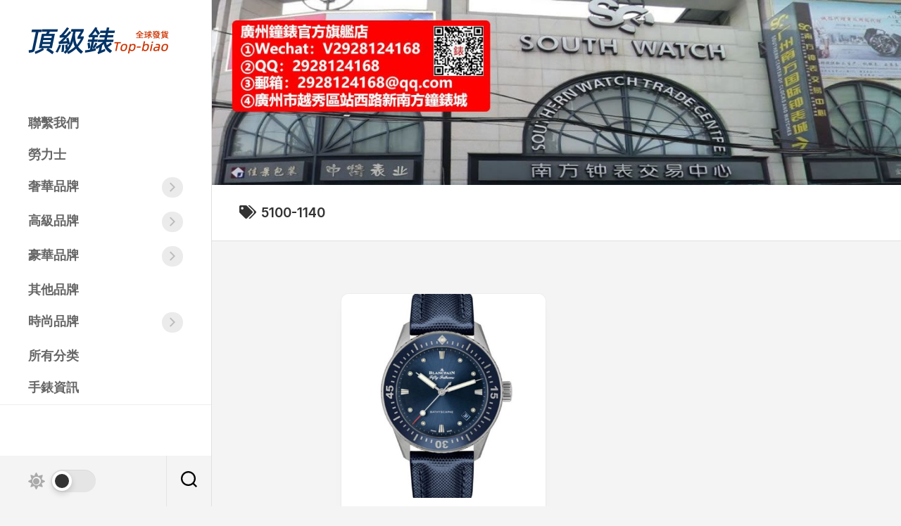

--- FILE ---
content_type: text/html; charset=UTF-8
request_url: https://www.top-biao.com/51001140/
body_size: 9006
content:
<!DOCTYPE html> 
<html class="no-js" lang="zh-TW">

<head>
	<meta charset="UTF-8">
	<meta name="viewport" content="width=device-width, initial-scale=1.0">
	<link rel="profile" href="https://gmpg.org/xfn/11">
		
	<meta name='robots' content='max-image-preview:large, index, follow' />
<script>document.documentElement.className = document.documentElement.className.replace("no-js","js");</script>
<title>5100-1140–高仿手錶,高仿錶,復刻錶,精仿手錶</title>
<meta name="keywords" content="5100-1140" />
<meta name="description" content="有關於5100-1140所有手錶，網站還有各種手錶產品。【全球可訂購，產品發往全球，港澳臺地區可貨到付款】" />
<link rel='dns-prefetch' href='//www.top-biao.com' />
<link rel='dns-prefetch' href='//fonts.googleapis.com' />
<link rel="alternate" type="application/rss+xml" title="訂閱《高仿手錶》&raquo; 資訊提供" href="https://www.top-biao.com/feed/" />
<link rel="alternate" type="application/rss+xml" title="訂閱《高仿手錶》&raquo; 留言的資訊提供" href="https://www.top-biao.com/comments/feed/" />
<link rel="alternate" type="application/rss+xml" title="訂閱《高仿手錶》&raquo; 標籤〈5100-1140〉的資訊提供" href="https://www.top-biao.com/51001140/feed/" />
<style id='wp-img-auto-sizes-contain-inline-css' type='text/css'>
img:is([sizes=auto i],[sizes^="auto," i]){contain-intrinsic-size:3000px 1500px}
/*# sourceURL=wp-img-auto-sizes-contain-inline-css */
</style>
<style id='wp-emoji-styles-inline-css' type='text/css'>

	img.wp-smiley, img.emoji {
		display: inline !important;
		border: none !important;
		box-shadow: none !important;
		height: 1em !important;
		width: 1em !important;
		margin: 0 0.07em !important;
		vertical-align: -0.1em !important;
		background: none !important;
		padding: 0 !important;
	}
/*# sourceURL=wp-emoji-styles-inline-css */
</style>
<style id='wp-block-library-inline-css' type='text/css'>
:root{--wp-block-synced-color:#7a00df;--wp-block-synced-color--rgb:122,0,223;--wp-bound-block-color:var(--wp-block-synced-color);--wp-editor-canvas-background:#ddd;--wp-admin-theme-color:#007cba;--wp-admin-theme-color--rgb:0,124,186;--wp-admin-theme-color-darker-10:#006ba1;--wp-admin-theme-color-darker-10--rgb:0,107,160.5;--wp-admin-theme-color-darker-20:#005a87;--wp-admin-theme-color-darker-20--rgb:0,90,135;--wp-admin-border-width-focus:2px}@media (min-resolution:192dpi){:root{--wp-admin-border-width-focus:1.5px}}.wp-element-button{cursor:pointer}:root .has-very-light-gray-background-color{background-color:#eee}:root .has-very-dark-gray-background-color{background-color:#313131}:root .has-very-light-gray-color{color:#eee}:root .has-very-dark-gray-color{color:#313131}:root .has-vivid-green-cyan-to-vivid-cyan-blue-gradient-background{background:linear-gradient(135deg,#00d084,#0693e3)}:root .has-purple-crush-gradient-background{background:linear-gradient(135deg,#34e2e4,#4721fb 50%,#ab1dfe)}:root .has-hazy-dawn-gradient-background{background:linear-gradient(135deg,#faaca8,#dad0ec)}:root .has-subdued-olive-gradient-background{background:linear-gradient(135deg,#fafae1,#67a671)}:root .has-atomic-cream-gradient-background{background:linear-gradient(135deg,#fdd79a,#004a59)}:root .has-nightshade-gradient-background{background:linear-gradient(135deg,#330968,#31cdcf)}:root .has-midnight-gradient-background{background:linear-gradient(135deg,#020381,#2874fc)}:root{--wp--preset--font-size--normal:16px;--wp--preset--font-size--huge:42px}.has-regular-font-size{font-size:1em}.has-larger-font-size{font-size:2.625em}.has-normal-font-size{font-size:var(--wp--preset--font-size--normal)}.has-huge-font-size{font-size:var(--wp--preset--font-size--huge)}.has-text-align-center{text-align:center}.has-text-align-left{text-align:left}.has-text-align-right{text-align:right}.has-fit-text{white-space:nowrap!important}#end-resizable-editor-section{display:none}.aligncenter{clear:both}.items-justified-left{justify-content:flex-start}.items-justified-center{justify-content:center}.items-justified-right{justify-content:flex-end}.items-justified-space-between{justify-content:space-between}.screen-reader-text{border:0;clip-path:inset(50%);height:1px;margin:-1px;overflow:hidden;padding:0;position:absolute;width:1px;word-wrap:normal!important}.screen-reader-text:focus{background-color:#ddd;clip-path:none;color:#444;display:block;font-size:1em;height:auto;left:5px;line-height:normal;padding:15px 23px 14px;text-decoration:none;top:5px;width:auto;z-index:100000}html :where(.has-border-color){border-style:solid}html :where([style*=border-top-color]){border-top-style:solid}html :where([style*=border-right-color]){border-right-style:solid}html :where([style*=border-bottom-color]){border-bottom-style:solid}html :where([style*=border-left-color]){border-left-style:solid}html :where([style*=border-width]){border-style:solid}html :where([style*=border-top-width]){border-top-style:solid}html :where([style*=border-right-width]){border-right-style:solid}html :where([style*=border-bottom-width]){border-bottom-style:solid}html :where([style*=border-left-width]){border-left-style:solid}html :where(img[class*=wp-image-]){height:auto;max-width:100%}:where(figure){margin:0 0 1em}html :where(.is-position-sticky){--wp-admin--admin-bar--position-offset:var(--wp-admin--admin-bar--height,0px)}@media screen and (max-width:600px){html :where(.is-position-sticky){--wp-admin--admin-bar--position-offset:0px}}
/*wp_block_styles_on_demand_placeholder:696cc0114fcc5*/
/*# sourceURL=wp-block-library-inline-css */
</style>
<style id='classic-theme-styles-inline-css' type='text/css'>
/*! This file is auto-generated */
.wp-block-button__link{color:#fff;background-color:#32373c;border-radius:9999px;box-shadow:none;text-decoration:none;padding:calc(.667em + 2px) calc(1.333em + 2px);font-size:1.125em}.wp-block-file__button{background:#32373c;color:#fff;text-decoration:none}
/*# sourceURL=/wp-includes/css/classic-themes.min.css */
</style>
<link rel='stylesheet' id='tag-groups-css-frontend-structure-css' href='https://www.top-biao.com/wp-content/plugins/tag-groups/assets/css/jquery-ui.structure.min.css?ver=1.44.3' type='text/css' media='all' />
<link rel='stylesheet' id='tag-groups-css-frontend-theme-css' href='https://www.top-biao.com/wp-content/plugins/tag-groups/assets/css/delta/jquery-ui.theme.min.css?ver=1.44.3' type='text/css' media='all' />
<link rel='stylesheet' id='tag-groups-css-frontend-css' href='https://www.top-biao.com/wp-content/plugins/tag-groups/assets/css/frontend.min.css?ver=1.44.3' type='text/css' media='all' />
<link rel='stylesheet' id='inunity-style-css' href='https://www.top-biao.com/wp-content/themes/inunity/style.css?ver=6.9' type='text/css' media='all' />
<style id='inunity-style-inline-css' type='text/css'>
body { font-family: "Inter", Arial, sans-serif; }
.site-title a, .site-description { color: #blank; }

/*# sourceURL=inunity-style-inline-css */
</style>
<link rel='stylesheet' id='inunity-responsive-css' href='https://www.top-biao.com/wp-content/themes/inunity/responsive.css?ver=6.9' type='text/css' media='all' />
<link rel='stylesheet' id='inunity-dark-css' href='https://www.top-biao.com/wp-content/themes/inunity/dark.css?ver=6.9' type='text/css' media='all' />
<link rel='stylesheet' id='inunity-font-awesome-css' href='https://www.top-biao.com/wp-content/themes/inunity/fonts/all.min.css?ver=6.9' type='text/css' media='all' />
<link rel='stylesheet' id='inter-css' href='//fonts.googleapis.com/css?family=Inter%3A400%2C300%2C600%2C800&#038;ver=6.9' type='text/css' media='all' />
<script type="text/javascript" src="https://www.top-biao.com/wp-includes/js/jquery/jquery.min.js?ver=3.7.1" id="jquery-core-js"></script>
<script type="text/javascript" src="https://www.top-biao.com/wp-includes/js/jquery/jquery-migrate.min.js?ver=3.4.1" id="jquery-migrate-js"></script>
<script type="text/javascript" src="https://www.top-biao.com/wp-content/plugins/tag-groups/assets/js/frontend.min.js?ver=1.44.3" id="tag-groups-js-frontend-js"></script>
<script type="text/javascript" src="https://www.top-biao.com/wp-content/themes/inunity/js/magic-grid.min.js?ver=6.9" id="inunity-magic-grid-js"></script>
<script type="text/javascript" src="https://www.top-biao.com/wp-content/themes/inunity/js/slick.min.js?ver=6.9" id="inunity-slick-js"></script>
<link rel="https://api.w.org/" href="https://www.top-biao.com/wp-json/" /><link rel="alternate" title="JSON" type="application/json" href="https://www.top-biao.com/wp-json/wp/v2/tags/3466" /><link rel="EditURI" type="application/rsd+xml" title="RSD" href="https://www.top-biao.com/xmlrpc.php?rsd" />
<meta name="generator" content="WordPress 6.9" />
<link rel="icon" href="https://www.top-biao.com/wp-content/uploads/2022/12/cropped-2022122208542873-150x150.png" sizes="32x32" />
<link rel="icon" href="https://www.top-biao.com/wp-content/uploads/2022/12/cropped-2022122208542873-200x200.png" sizes="192x192" />
<link rel="apple-touch-icon" href="https://www.top-biao.com/wp-content/uploads/2022/12/cropped-2022122208542873-200x200.png" />
<meta name="msapplication-TileImage" content="https://www.top-biao.com/wp-content/uploads/2022/12/cropped-2022122208542873-300x300.png" />
<style id="kirki-inline-styles"></style></head>

<body class="archive tag tag-3466 wp-custom-logo wp-theme-inunity col-1c full-width mobile-menu invert-dark-logo theme-toggle-on logged-out">

	<script>
		document.body.classList.add(localStorage.getItem('theme') || 'light');
	</script>


<a class="skip-link screen-reader-text" href="#page">Skip to content</a>

<div id="wrapper">
	<div id="wrapper-outer">

		<header id="header">
		
			<div id="header-top">
				<p class="site-title"><a href="https://www.top-biao.com/" rel="home"><img src="https://www.top-biao.com/wp-content/uploads/2022/12/cropped-2022122810331634.png" alt="高仿手錶"></a></p>
							</div>
			
			<div id="header-middle" class="group">		
									<div id="wrap-nav-header" class="wrap-nav">
								<nav id="nav-header-nav" class="main-navigation nav-menu">
			<button class="menu-toggle" aria-controls="primary-menu" aria-expanded="false">
				<span class="screen-reader-text">Expand Menu</span><div class="menu-toggle-icon"><span></span><span></span><span></span></div>			</button>
			<div class="menu-%e8%8f%9c%e5%8d%95-container"><ul id="nav-header" class="menu"><li id="menu-item-32543" class="menu-item menu-item-type-post_type menu-item-object-page menu-item-32543"><span class="menu-item-wrapper"><a href="https://www.top-biao.com/lianxiwomen/">聯繫我們</a></span></li>
<li id="menu-item-41" class="menu-item menu-item-type-taxonomy menu-item-object-category menu-item-41"><span class="menu-item-wrapper"><a href="https://www.top-biao.com/laolishi/">勞力士</a></span></li>
<li id="menu-item-40" class="menu-item menu-item-type-taxonomy menu-item-object-category menu-item-has-children menu-item-40"><span class="menu-item-wrapper has-arrow"><a href="https://www.top-biao.com/shehuapinpai/">奢華品牌</a><button onClick="alxMediaMenu.toggleItem(this)"><span class="screen-reader-text">Toggle Child Menu</span><svg class="svg-icon" aria-hidden="true" role="img" focusable="false" xmlns="http://www.w3.org/2000/svg" width="14" height="8" viewBox="0 0 20 12"><polygon fill="" fill-rule="evenodd" points="1319.899 365.778 1327.678 358 1329.799 360.121 1319.899 370.021 1310 360.121 1312.121 358" transform="translate(-1310 -358)"></polygon></svg></button></span>
<ul class="sub-menu">
	<li id="menu-item-42" class="menu-item menu-item-type-taxonomy menu-item-object-category menu-item-42"><span class="menu-item-wrapper"><a href="https://www.top-biao.com/yubo/">宇舶</a></span></li>
	<li id="menu-item-43" class="menu-item menu-item-type-taxonomy menu-item-object-category menu-item-43"><span class="menu-item-wrapper"><a href="https://www.top-biao.com/baogeli/">寶格麗</a></span></li>
	<li id="menu-item-44" class="menu-item menu-item-type-taxonomy menu-item-object-category menu-item-44"><span class="menu-item-wrapper"><a href="https://www.top-biao.com/zunhuang/">尊皇</a></span></li>
	<li id="menu-item-45" class="menu-item menu-item-type-taxonomy menu-item-object-category menu-item-45"><span class="menu-item-wrapper"><a href="https://www.top-biao.com/bailaishi/">柏萊士</a></span></li>
	<li id="menu-item-46" class="menu-item menu-item-type-taxonomy menu-item-object-category menu-item-46"><span class="menu-item-wrapper"><a href="https://www.top-biao.com/oumijia/">歐米茄</a></span></li>
	<li id="menu-item-47" class="menu-item menu-item-type-taxonomy menu-item-object-category menu-item-47"><span class="menu-item-wrapper"><a href="https://www.top-biao.com/peinahai/">沛納海</a></span></li>
	<li id="menu-item-48" class="menu-item menu-item-type-taxonomy menu-item-object-category menu-item-48"><span class="menu-item-wrapper"><a href="https://www.top-biao.com/bainianling/">百年靈</a></span></li>
	<li id="menu-item-49" class="menu-item menu-item-type-taxonomy menu-item-object-category menu-item-49"><span class="menu-item-wrapper"><a href="https://www.top-biao.com/zhenlishi/">真力時</a></span></li>
	<li id="menu-item-50" class="menu-item menu-item-type-taxonomy menu-item-object-category menu-item-50"><span class="menu-item-wrapper"><a href="https://www.top-biao.com/wanguo/">萬國</a></span></li>
	<li id="menu-item-51" class="menu-item menu-item-type-taxonomy menu-item-object-category menu-item-51"><span class="menu-item-wrapper"><a href="https://www.top-biao.com/xiaobang/">蕭邦</a></span></li>
</ul>
</li>
<li id="menu-item-10" class="menu-item menu-item-type-taxonomy menu-item-object-category menu-item-has-children menu-item-10"><span class="menu-item-wrapper has-arrow"><a href="https://www.top-biao.com/gaojipinpai/">高級品牌</a><button onClick="alxMediaMenu.toggleItem(this)"><span class="screen-reader-text">Toggle Child Menu</span><svg class="svg-icon" aria-hidden="true" role="img" focusable="false" xmlns="http://www.w3.org/2000/svg" width="14" height="8" viewBox="0 0 20 12"><polygon fill="" fill-rule="evenodd" points="1319.899 365.778 1327.678 358 1329.799 360.121 1319.899 370.021 1310 360.121 1312.121 358" transform="translate(-1310 -358)"></polygon></svg></button></span>
<ul class="sub-menu">
	<li id="menu-item-12" class="menu-item menu-item-type-taxonomy menu-item-object-category menu-item-12"><span class="menu-item-wrapper"><a href="https://www.top-biao.com/baidafeili/">百達翡麗</a></span></li>
	<li id="menu-item-22" class="menu-item menu-item-type-taxonomy menu-item-object-category menu-item-22"><span class="menu-item-wrapper"><a href="https://www.top-biao.com/jiangshidandun/">江詩丹頓</a></span></li>
	<li id="menu-item-24" class="menu-item menu-item-type-taxonomy menu-item-object-category menu-item-24"><span class="menu-item-wrapper"><a href="https://www.top-biao.com/bojue/">伯爵</a></span></li>
	<li id="menu-item-25" class="menu-item menu-item-type-taxonomy menu-item-object-category menu-item-25"><span class="menu-item-wrapper"><a href="https://www.top-biao.com/kadiya/">卡地亞</a></span></li>
	<li id="menu-item-26" class="menu-item menu-item-type-taxonomy menu-item-object-category menu-item-26"><span class="menu-item-wrapper"><a href="https://www.top-biao.com/baopo/">寶珀</a></span></li>
	<li id="menu-item-27" class="menu-item menu-item-type-taxonomy menu-item-object-category menu-item-27"><span class="menu-item-wrapper"><a href="https://www.top-biao.com/baoji/">寶璣</a></span></li>
	<li id="menu-item-28" class="menu-item menu-item-type-taxonomy menu-item-object-category menu-item-28"><span class="menu-item-wrapper"><a href="https://www.top-biao.com/pamaqiangni/">帕瑪強尼</a></span></li>
	<li id="menu-item-29" class="menu-item menu-item-type-taxonomy menu-item-object-category menu-item-29"><span class="menu-item-wrapper"><a href="https://www.top-biao.com/aibi/">愛彼</a></span></li>
	<li id="menu-item-30" class="menu-item menu-item-type-taxonomy menu-item-object-category menu-item-30"><span class="menu-item-wrapper"><a href="https://www.top-biao.com/kunlun/">昆侖</a></span></li>
	<li id="menu-item-31" class="menu-item menu-item-type-taxonomy menu-item-object-category menu-item-31"><span class="menu-item-wrapper"><a href="https://www.top-biao.com/langge/">朗格</a></span></li>
	<li id="menu-item-32" class="menu-item menu-item-type-taxonomy menu-item-object-category menu-item-32"><span class="menu-item-wrapper"><a href="https://www.top-biao.com/gelasudi/">格拉蘇蒂</a></span></li>
	<li id="menu-item-33" class="menu-item menu-item-type-taxonomy menu-item-object-category menu-item-33"><span class="menu-item-wrapper"><a href="https://www.top-biao.com/falankemulei/">法蘭克穆勒</a></span></li>
	<li id="menu-item-34" class="menu-item menu-item-type-taxonomy menu-item-object-category menu-item-34"><span class="menu-item-wrapper"><a href="https://www.top-biao.com/lichademilei/">理查德米勒</a></span></li>
	<li id="menu-item-35" class="menu-item menu-item-type-taxonomy menu-item-object-category menu-item-35"><span class="menu-item-wrapper"><a href="https://www.top-biao.com/jijia/">積家</a></span></li>
	<li id="menu-item-36" class="menu-item menu-item-type-taxonomy menu-item-object-category menu-item-36"><span class="menu-item-wrapper"><a href="https://www.top-biao.com/luojiedubi/">羅傑杜彼</a></span></li>
	<li id="menu-item-37" class="menu-item menu-item-type-taxonomy menu-item-object-category menu-item-37"><span class="menu-item-wrapper"><a href="https://www.top-biao.com/zhibai/">芝柏</a></span></li>
	<li id="menu-item-38" class="menu-item menu-item-type-taxonomy menu-item-object-category menu-item-38"><span class="menu-item-wrapper"><a href="https://www.top-biao.com/yakedeluo/">雅克德羅</a></span></li>
	<li id="menu-item-39" class="menu-item menu-item-type-taxonomy menu-item-object-category menu-item-39"><span class="menu-item-wrapper"><a href="https://www.top-biao.com/yadian/">雅典</a></span></li>
</ul>
</li>
<li id="menu-item-52" class="menu-item menu-item-type-taxonomy menu-item-object-category menu-item-has-children menu-item-52"><span class="menu-item-wrapper has-arrow"><a href="https://www.top-biao.com/haohuapinpai/">豪華品牌</a><button onClick="alxMediaMenu.toggleItem(this)"><span class="screen-reader-text">Toggle Child Menu</span><svg class="svg-icon" aria-hidden="true" role="img" focusable="false" xmlns="http://www.w3.org/2000/svg" width="14" height="8" viewBox="0 0 20 12"><polygon fill="" fill-rule="evenodd" points="1319.899 365.778 1327.678 358 1329.799 360.121 1319.899 370.021 1310 360.121 1312.121 358" transform="translate(-1310 -358)"></polygon></svg></button></span>
<ul class="sub-menu">
	<li id="menu-item-53" class="menu-item menu-item-type-taxonomy menu-item-object-category menu-item-53"><span class="menu-item-wrapper"><a href="https://www.top-biao.com/nomos/">NOMOS</a></span></li>
	<li id="menu-item-54" class="menu-item menu-item-type-taxonomy menu-item-object-category menu-item-54"><span class="menu-item-wrapper"><a href="https://www.top-biao.com/diduo/">帝舵</a></span></li>
	<li id="menu-item-55" class="menu-item menu-item-type-taxonomy menu-item-object-category menu-item-55"><span class="menu-item-wrapper"><a href="https://www.top-biao.com/taigehaoya/">泰格豪雅</a></span></li>
	<li id="menu-item-56" class="menu-item menu-item-type-taxonomy menu-item-object-category menu-item-56"><span class="menu-item-wrapper"><a href="https://www.top-biao.com/langqin/">浪琴</a></span></li>
	<li id="menu-item-57" class="menu-item menu-item-type-taxonomy menu-item-object-category menu-item-57"><span class="menu-item-wrapper"><a href="https://www.top-biao.com/wanbaolong/">萬寶龍</a></span></li>
	<li id="menu-item-58" class="menu-item menu-item-type-taxonomy menu-item-object-category menu-item-58"><span class="menu-item-wrapper"><a href="https://www.top-biao.com/leida/">雷達</a></span></li>
</ul>
</li>
<li id="menu-item-59" class="menu-item menu-item-type-taxonomy menu-item-object-category menu-item-59"><span class="menu-item-wrapper"><a href="https://www.top-biao.com/qitapinpai/">其他品牌</a></span></li>
<li id="menu-item-60" class="menu-item menu-item-type-taxonomy menu-item-object-category menu-item-has-children menu-item-60"><span class="menu-item-wrapper has-arrow"><a href="https://www.top-biao.com/shishangpinpai/">時尚品牌</a><button onClick="alxMediaMenu.toggleItem(this)"><span class="screen-reader-text">Toggle Child Menu</span><svg class="svg-icon" aria-hidden="true" role="img" focusable="false" xmlns="http://www.w3.org/2000/svg" width="14" height="8" viewBox="0 0 20 12"><polygon fill="" fill-rule="evenodd" points="1319.899 365.778 1327.678 358 1329.799 360.121 1319.899 370.021 1310 360.121 1312.121 358" transform="translate(-1310 -358)"></polygon></svg></button></span>
<ul class="sub-menu">
	<li id="menu-item-61" class="menu-item menu-item-type-taxonomy menu-item-object-category menu-item-61"><span class="menu-item-wrapper"><a href="https://www.top-biao.com/youbao/">優寶</a></span></li>
	<li id="menu-item-62" class="menu-item menu-item-type-taxonomy menu-item-object-category menu-item-62"><span class="menu-item-wrapper"><a href="https://www.top-biao.com/tiansuo/">天梭</a></span></li>
	<li id="menu-item-63" class="menu-item menu-item-type-taxonomy menu-item-object-category menu-item-63"><span class="menu-item-wrapper"><a href="https://www.top-biao.com/diteliwei/">帝特利威</a></span></li>
	<li id="menu-item-64" class="menu-item menu-item-type-taxonomy menu-item-object-category menu-item-64"><span class="menu-item-wrapper"><a href="https://www.top-biao.com/meihua/">梅花</a></span></li>
	<li id="menu-item-65" class="menu-item menu-item-type-taxonomy menu-item-object-category menu-item-65"><span class="menu-item-wrapper"><a href="https://www.top-biao.com/fankeyabao/">梵克雅寶</a></span></li>
	<li id="menu-item-66" class="menu-item menu-item-type-taxonomy menu-item-object-category menu-item-66"><span class="menu-item-wrapper"><a href="https://www.top-biao.com/hanmierdun/">漢米爾頓</a></span></li>
	<li id="menu-item-67" class="menu-item menu-item-type-taxonomy menu-item-object-category menu-item-67"><span class="menu-item-wrapper"><a href="https://www.top-biao.com/meidu/">美度</a></span></li>
	<li id="menu-item-68" class="menu-item menu-item-type-taxonomy menu-item-object-category menu-item-68"><span class="menu-item-wrapper"><a href="https://www.top-biao.com/xiangnaier/">香奈兒</a></span></li>
</ul>
</li>
<li id="menu-item-74" class="menu-item menu-item-type-post_type menu-item-object-page menu-item-74"><span class="menu-item-wrapper"><a href="https://www.top-biao.com/categories/">所有分类</a></span></li>
<li id="menu-item-4851" class="menu-item menu-item-type-taxonomy menu-item-object-category menu-item-4851"><span class="menu-item-wrapper"><a href="https://www.top-biao.com/news/">手錶資訊</a></span></li>
</ul></div>		</nav>
							</div>
								
									<div id="wrap-nav-mobile" class="wrap-nav">
								<nav id="nav-mobile-nav" class="main-navigation nav-menu">
			<button class="menu-toggle" aria-controls="primary-menu" aria-expanded="false">
				<span class="screen-reader-text">Expand Menu</span><div class="menu-toggle-icon"><span></span><span></span><span></span></div>			</button>
			<div class="menu-%e8%8f%9c%e5%8d%95-container"><ul id="nav-mobile" class="menu"><li class="menu-item menu-item-type-post_type menu-item-object-page menu-item-32543"><span class="menu-item-wrapper"><a href="https://www.top-biao.com/lianxiwomen/">聯繫我們</a></span></li>
<li class="menu-item menu-item-type-taxonomy menu-item-object-category menu-item-41"><span class="menu-item-wrapper"><a href="https://www.top-biao.com/laolishi/">勞力士</a></span></li>
<li class="menu-item menu-item-type-taxonomy menu-item-object-category menu-item-has-children menu-item-40"><span class="menu-item-wrapper has-arrow"><a href="https://www.top-biao.com/shehuapinpai/">奢華品牌</a><button onClick="alxMediaMenu.toggleItem(this)"><span class="screen-reader-text">Toggle Child Menu</span><svg class="svg-icon" aria-hidden="true" role="img" focusable="false" xmlns="http://www.w3.org/2000/svg" width="14" height="8" viewBox="0 0 20 12"><polygon fill="" fill-rule="evenodd" points="1319.899 365.778 1327.678 358 1329.799 360.121 1319.899 370.021 1310 360.121 1312.121 358" transform="translate(-1310 -358)"></polygon></svg></button></span>
<ul class="sub-menu">
	<li class="menu-item menu-item-type-taxonomy menu-item-object-category menu-item-42"><span class="menu-item-wrapper"><a href="https://www.top-biao.com/yubo/">宇舶</a></span></li>
	<li class="menu-item menu-item-type-taxonomy menu-item-object-category menu-item-43"><span class="menu-item-wrapper"><a href="https://www.top-biao.com/baogeli/">寶格麗</a></span></li>
	<li class="menu-item menu-item-type-taxonomy menu-item-object-category menu-item-44"><span class="menu-item-wrapper"><a href="https://www.top-biao.com/zunhuang/">尊皇</a></span></li>
	<li class="menu-item menu-item-type-taxonomy menu-item-object-category menu-item-45"><span class="menu-item-wrapper"><a href="https://www.top-biao.com/bailaishi/">柏萊士</a></span></li>
	<li class="menu-item menu-item-type-taxonomy menu-item-object-category menu-item-46"><span class="menu-item-wrapper"><a href="https://www.top-biao.com/oumijia/">歐米茄</a></span></li>
	<li class="menu-item menu-item-type-taxonomy menu-item-object-category menu-item-47"><span class="menu-item-wrapper"><a href="https://www.top-biao.com/peinahai/">沛納海</a></span></li>
	<li class="menu-item menu-item-type-taxonomy menu-item-object-category menu-item-48"><span class="menu-item-wrapper"><a href="https://www.top-biao.com/bainianling/">百年靈</a></span></li>
	<li class="menu-item menu-item-type-taxonomy menu-item-object-category menu-item-49"><span class="menu-item-wrapper"><a href="https://www.top-biao.com/zhenlishi/">真力時</a></span></li>
	<li class="menu-item menu-item-type-taxonomy menu-item-object-category menu-item-50"><span class="menu-item-wrapper"><a href="https://www.top-biao.com/wanguo/">萬國</a></span></li>
	<li class="menu-item menu-item-type-taxonomy menu-item-object-category menu-item-51"><span class="menu-item-wrapper"><a href="https://www.top-biao.com/xiaobang/">蕭邦</a></span></li>
</ul>
</li>
<li class="menu-item menu-item-type-taxonomy menu-item-object-category menu-item-has-children menu-item-10"><span class="menu-item-wrapper has-arrow"><a href="https://www.top-biao.com/gaojipinpai/">高級品牌</a><button onClick="alxMediaMenu.toggleItem(this)"><span class="screen-reader-text">Toggle Child Menu</span><svg class="svg-icon" aria-hidden="true" role="img" focusable="false" xmlns="http://www.w3.org/2000/svg" width="14" height="8" viewBox="0 0 20 12"><polygon fill="" fill-rule="evenodd" points="1319.899 365.778 1327.678 358 1329.799 360.121 1319.899 370.021 1310 360.121 1312.121 358" transform="translate(-1310 -358)"></polygon></svg></button></span>
<ul class="sub-menu">
	<li class="menu-item menu-item-type-taxonomy menu-item-object-category menu-item-12"><span class="menu-item-wrapper"><a href="https://www.top-biao.com/baidafeili/">百達翡麗</a></span></li>
	<li class="menu-item menu-item-type-taxonomy menu-item-object-category menu-item-22"><span class="menu-item-wrapper"><a href="https://www.top-biao.com/jiangshidandun/">江詩丹頓</a></span></li>
	<li class="menu-item menu-item-type-taxonomy menu-item-object-category menu-item-24"><span class="menu-item-wrapper"><a href="https://www.top-biao.com/bojue/">伯爵</a></span></li>
	<li class="menu-item menu-item-type-taxonomy menu-item-object-category menu-item-25"><span class="menu-item-wrapper"><a href="https://www.top-biao.com/kadiya/">卡地亞</a></span></li>
	<li class="menu-item menu-item-type-taxonomy menu-item-object-category menu-item-26"><span class="menu-item-wrapper"><a href="https://www.top-biao.com/baopo/">寶珀</a></span></li>
	<li class="menu-item menu-item-type-taxonomy menu-item-object-category menu-item-27"><span class="menu-item-wrapper"><a href="https://www.top-biao.com/baoji/">寶璣</a></span></li>
	<li class="menu-item menu-item-type-taxonomy menu-item-object-category menu-item-28"><span class="menu-item-wrapper"><a href="https://www.top-biao.com/pamaqiangni/">帕瑪強尼</a></span></li>
	<li class="menu-item menu-item-type-taxonomy menu-item-object-category menu-item-29"><span class="menu-item-wrapper"><a href="https://www.top-biao.com/aibi/">愛彼</a></span></li>
	<li class="menu-item menu-item-type-taxonomy menu-item-object-category menu-item-30"><span class="menu-item-wrapper"><a href="https://www.top-biao.com/kunlun/">昆侖</a></span></li>
	<li class="menu-item menu-item-type-taxonomy menu-item-object-category menu-item-31"><span class="menu-item-wrapper"><a href="https://www.top-biao.com/langge/">朗格</a></span></li>
	<li class="menu-item menu-item-type-taxonomy menu-item-object-category menu-item-32"><span class="menu-item-wrapper"><a href="https://www.top-biao.com/gelasudi/">格拉蘇蒂</a></span></li>
	<li class="menu-item menu-item-type-taxonomy menu-item-object-category menu-item-33"><span class="menu-item-wrapper"><a href="https://www.top-biao.com/falankemulei/">法蘭克穆勒</a></span></li>
	<li class="menu-item menu-item-type-taxonomy menu-item-object-category menu-item-34"><span class="menu-item-wrapper"><a href="https://www.top-biao.com/lichademilei/">理查德米勒</a></span></li>
	<li class="menu-item menu-item-type-taxonomy menu-item-object-category menu-item-35"><span class="menu-item-wrapper"><a href="https://www.top-biao.com/jijia/">積家</a></span></li>
	<li class="menu-item menu-item-type-taxonomy menu-item-object-category menu-item-36"><span class="menu-item-wrapper"><a href="https://www.top-biao.com/luojiedubi/">羅傑杜彼</a></span></li>
	<li class="menu-item menu-item-type-taxonomy menu-item-object-category menu-item-37"><span class="menu-item-wrapper"><a href="https://www.top-biao.com/zhibai/">芝柏</a></span></li>
	<li class="menu-item menu-item-type-taxonomy menu-item-object-category menu-item-38"><span class="menu-item-wrapper"><a href="https://www.top-biao.com/yakedeluo/">雅克德羅</a></span></li>
	<li class="menu-item menu-item-type-taxonomy menu-item-object-category menu-item-39"><span class="menu-item-wrapper"><a href="https://www.top-biao.com/yadian/">雅典</a></span></li>
</ul>
</li>
<li class="menu-item menu-item-type-taxonomy menu-item-object-category menu-item-has-children menu-item-52"><span class="menu-item-wrapper has-arrow"><a href="https://www.top-biao.com/haohuapinpai/">豪華品牌</a><button onClick="alxMediaMenu.toggleItem(this)"><span class="screen-reader-text">Toggle Child Menu</span><svg class="svg-icon" aria-hidden="true" role="img" focusable="false" xmlns="http://www.w3.org/2000/svg" width="14" height="8" viewBox="0 0 20 12"><polygon fill="" fill-rule="evenodd" points="1319.899 365.778 1327.678 358 1329.799 360.121 1319.899 370.021 1310 360.121 1312.121 358" transform="translate(-1310 -358)"></polygon></svg></button></span>
<ul class="sub-menu">
	<li class="menu-item menu-item-type-taxonomy menu-item-object-category menu-item-53"><span class="menu-item-wrapper"><a href="https://www.top-biao.com/nomos/">NOMOS</a></span></li>
	<li class="menu-item menu-item-type-taxonomy menu-item-object-category menu-item-54"><span class="menu-item-wrapper"><a href="https://www.top-biao.com/diduo/">帝舵</a></span></li>
	<li class="menu-item menu-item-type-taxonomy menu-item-object-category menu-item-55"><span class="menu-item-wrapper"><a href="https://www.top-biao.com/taigehaoya/">泰格豪雅</a></span></li>
	<li class="menu-item menu-item-type-taxonomy menu-item-object-category menu-item-56"><span class="menu-item-wrapper"><a href="https://www.top-biao.com/langqin/">浪琴</a></span></li>
	<li class="menu-item menu-item-type-taxonomy menu-item-object-category menu-item-57"><span class="menu-item-wrapper"><a href="https://www.top-biao.com/wanbaolong/">萬寶龍</a></span></li>
	<li class="menu-item menu-item-type-taxonomy menu-item-object-category menu-item-58"><span class="menu-item-wrapper"><a href="https://www.top-biao.com/leida/">雷達</a></span></li>
</ul>
</li>
<li class="menu-item menu-item-type-taxonomy menu-item-object-category menu-item-59"><span class="menu-item-wrapper"><a href="https://www.top-biao.com/qitapinpai/">其他品牌</a></span></li>
<li class="menu-item menu-item-type-taxonomy menu-item-object-category menu-item-has-children menu-item-60"><span class="menu-item-wrapper has-arrow"><a href="https://www.top-biao.com/shishangpinpai/">時尚品牌</a><button onClick="alxMediaMenu.toggleItem(this)"><span class="screen-reader-text">Toggle Child Menu</span><svg class="svg-icon" aria-hidden="true" role="img" focusable="false" xmlns="http://www.w3.org/2000/svg" width="14" height="8" viewBox="0 0 20 12"><polygon fill="" fill-rule="evenodd" points="1319.899 365.778 1327.678 358 1329.799 360.121 1319.899 370.021 1310 360.121 1312.121 358" transform="translate(-1310 -358)"></polygon></svg></button></span>
<ul class="sub-menu">
	<li class="menu-item menu-item-type-taxonomy menu-item-object-category menu-item-61"><span class="menu-item-wrapper"><a href="https://www.top-biao.com/youbao/">優寶</a></span></li>
	<li class="menu-item menu-item-type-taxonomy menu-item-object-category menu-item-62"><span class="menu-item-wrapper"><a href="https://www.top-biao.com/tiansuo/">天梭</a></span></li>
	<li class="menu-item menu-item-type-taxonomy menu-item-object-category menu-item-63"><span class="menu-item-wrapper"><a href="https://www.top-biao.com/diteliwei/">帝特利威</a></span></li>
	<li class="menu-item menu-item-type-taxonomy menu-item-object-category menu-item-64"><span class="menu-item-wrapper"><a href="https://www.top-biao.com/meihua/">梅花</a></span></li>
	<li class="menu-item menu-item-type-taxonomy menu-item-object-category menu-item-65"><span class="menu-item-wrapper"><a href="https://www.top-biao.com/fankeyabao/">梵克雅寶</a></span></li>
	<li class="menu-item menu-item-type-taxonomy menu-item-object-category menu-item-66"><span class="menu-item-wrapper"><a href="https://www.top-biao.com/hanmierdun/">漢米爾頓</a></span></li>
	<li class="menu-item menu-item-type-taxonomy menu-item-object-category menu-item-67"><span class="menu-item-wrapper"><a href="https://www.top-biao.com/meidu/">美度</a></span></li>
	<li class="menu-item menu-item-type-taxonomy menu-item-object-category menu-item-68"><span class="menu-item-wrapper"><a href="https://www.top-biao.com/xiangnaier/">香奈兒</a></span></li>
</ul>
</li>
<li class="menu-item menu-item-type-post_type menu-item-object-page menu-item-74"><span class="menu-item-wrapper"><a href="https://www.top-biao.com/categories/">所有分类</a></span></li>
<li class="menu-item menu-item-type-taxonomy menu-item-object-category menu-item-4851"><span class="menu-item-wrapper"><a href="https://www.top-biao.com/news/">手錶資訊</a></span></li>
</ul></div>		</nav>
							</div>
					
			</div>
			
			<div id="header-bottom">
				<div id="header-bottom-top">
											<ul class="social-links"></ul>									</div>
				<div id="header-bottom-bottom">
											<button id="theme-toggle">
							<i class="fas fa-sun"></i>
							<i class="fas fa-moon"></i>
							<span id="theme-toggle-btn"></span>
						</button>
										
											<div class="search-trap-focus">
							<button class="toggle-search" data-target=".search-trap-focus">
								<svg class="svg-icon" id="svg-search" aria-hidden="true" role="img" focusable="false" xmlns="http://www.w3.org/2000/svg" width="23" height="23" viewBox="0 0 23 23"><path d="M38.710696,48.0601792 L43,52.3494831 L41.3494831,54 L37.0601792,49.710696 C35.2632422,51.1481185 32.9839107,52.0076499 30.5038249,52.0076499 C24.7027226,52.0076499 20,47.3049272 20,41.5038249 C20,35.7027226 24.7027226,31 30.5038249,31 C36.3049272,31 41.0076499,35.7027226 41.0076499,41.5038249 C41.0076499,43.9839107 40.1481185,46.2632422 38.710696,48.0601792 Z M36.3875844,47.1716785 C37.8030221,45.7026647 38.6734666,43.7048964 38.6734666,41.5038249 C38.6734666,36.9918565 35.0157934,33.3341833 30.5038249,33.3341833 C25.9918565,33.3341833 22.3341833,36.9918565 22.3341833,41.5038249 C22.3341833,46.0157934 25.9918565,49.6734666 30.5038249,49.6734666 C32.7048964,49.6734666 34.7026647,48.8030221 36.1716785,47.3875844 C36.2023931,47.347638 36.2360451,47.3092237 36.2726343,47.2726343 C36.3092237,47.2360451 36.347638,47.2023931 36.3875844,47.1716785 Z" transform="translate(-20 -31)"></path></svg>
								<svg class="svg-icon" id="svg-close" aria-hidden="true" role="img" focusable="false" xmlns="http://www.w3.org/2000/svg" width="23" height="23" viewBox="0 0 16 16"><polygon fill="" fill-rule="evenodd" points="6.852 7.649 .399 1.195 1.445 .149 7.899 6.602 14.352 .149 15.399 1.195 8.945 7.649 15.399 14.102 14.352 15.149 7.899 8.695 1.445 15.149 .399 14.102"></polygon></svg>
							</button>
							<div class="search-expand">
								<div class="search-expand-inner">
									<form method="get" class="searchform themeform" action="https://www.top-biao.com/">
	<div>
		<input type="text" class="search" name="s" onblur="if(this.value=='')this.value='To search type and hit enter';" onfocus="if(this.value=='To search type and hit enter')this.value='';" value="To search type and hit enter" />
	</div>
</form>								</div>
							</div>
						</div>
										
				</div>
			</div>
			
		</header><!--/#header-->

		<div id="wrapper-inner">

							<div class="site-header">
					<a href="https://www.top-biao.com/" rel="home">
						<img class="site-image" src="https://www.top-biao.com/wp-content/uploads/2023/03/cropped-2023031314554266.jpg" alt="高仿手錶">
					</a>
				</div>
			
			<div id="page">			
				<div class="main">
					<div class="main-inner group">
<div class="content">
	
	<div id="page-title-sticky">
		<div class="page-title group">
	<div class="page-title-inner group">
	
					<h1><i class="fas fa-tags"></i>5100-1140</h1>
			
		
								
	</div><!--/.page-title-inner-->
</div><!--/.page-title-->	</div>
	
				
		<div class="magic-grid-wrap">	
			<div class="magic-grid">
									<article id="post-27766" class="type-portfolio post-27766 post type-post status-publish format-standard has-post-thumbnail hentry category-baopo category-gaojipinpai tag-3466 tag-acchangbaopo tag-baopo5000 tag-baopowushixun-2 tag-baopowushixun tag-baopofukeshoubiao tag-baopogaofangshoubiao tag-fukebaoposhoubiao tag-gaofangbaoposhoubiao">

	<div class="type-portfolio-inner">
	
		<div class="type-portfolio-thumb">
			<a href="https://www.top-biao.com/27766/">
									<img width="420" height="420" src="https://www.top-biao.com/wp-content/uploads/2023/03/2023030902432729-420x420.jpg" class="attachment-inunity-medium-h size-inunity-medium-h wp-post-image" alt="2023030902432729 420x420 - 復刻手錶寶珀五十尋5000 寶珀五十噚5100-1140高仿手錶￥3380" decoding="async" fetchpriority="high" srcset="https://www.top-biao.com/wp-content/uploads/2023/03/2023030902432729-420x420.jpg 420w, https://www.top-biao.com/wp-content/uploads/2023/03/2023030902432729-300x300.jpg 300w, https://www.top-biao.com/wp-content/uploads/2023/03/2023030902432729-150x150.jpg 150w, https://www.top-biao.com/wp-content/uploads/2023/03/2023030902432729-768x768.jpg 768w, https://www.top-biao.com/wp-content/uploads/2023/03/2023030902432729-780x780.jpg 780w, https://www.top-biao.com/wp-content/uploads/2023/03/2023030902432729-200x200.jpg 200w, https://www.top-biao.com/wp-content/uploads/2023/03/2023030902432729.jpg 800w" sizes="(max-width: 420px) 100vw, 420px" title="復刻手錶寶珀五十尋5000 寶珀五十噚5100-1140高仿手錶￥3380" />																			</a>
					</div>
	
		<div class="type-portfolio-content">	
							<h3 class="type-portfolio-title"><a href="https://www.top-biao.com/27766/" rel="bookmark">復刻手錶寶珀五十尋5000 寶珀五十噚5100-1140高仿手錶￥3380</a></h3>
													<div class="type-portfolio-category"><a href="https://www.top-biao.com/baopo/" rel="category tag">寶珀</a> / <a href="https://www.top-biao.com/gaojipinpai/" rel="category tag">高級品牌</a></div>
					</div>
		
	</div>
	
</article>							</div>
		</div>
		
		<nav class="pagination group">
				</nav><!--/.pagination-->
		
	
</div><!--/.content-->


					</div><!--/.main-inner-->
				</div><!--/.main-->
			</div><!--/#page-->
			
			<div class="clear"></div>
			
			<footer id="footer">
			
									
								
				<div id="footer-bottom">
					
					<a id="back-to-top" href="#"><i class="fas fa-angle-up"></i></a>
						
					<div class="pad group">
						
						<div class="grid one-full">
							
														
							<div id="copyright">
																	<p>高仿手錶 &copy; 2026. All Rights Reserved.</p>
															</div><!--/#copyright-->links:<a href="/" target="_blank">Top-Biao</a>
							
														
															<ul class="social-links"></ul>														
						</div>
									
					</div><!--/.pad-->

				</div><!--/#footer-bottom-->

			</footer><!--/#footer-->
			
		</div><!--/#wrapper-inner-->
	</div><!--/#wrapper-outer-->
</div><!--/#wrapper-->
<script type="speculationrules">
{"prefetch":[{"source":"document","where":{"and":[{"href_matches":"/*"},{"not":{"href_matches":["/wp-*.php","/wp-admin/*","/wp-content/uploads/*","/wp-content/*","/wp-content/plugins/*","/wp-content/themes/inunity/*","/*\\?(.+)"]}},{"not":{"selector_matches":"a[rel~=\"nofollow\"]"}},{"not":{"selector_matches":".no-prefetch, .no-prefetch a"}}]},"eagerness":"conservative"}]}
</script>
	<script>
	/(trident|msie)/i.test(navigator.userAgent)&&document.getElementById&&window.addEventListener&&window.addEventListener("hashchange",function(){var t,e=location.hash.substring(1);/^[A-z0-9_-]+$/.test(e)&&(t=document.getElementById(e))&&(/^(?:a|select|input|button|textarea)$/i.test(t.tagName)||(t.tabIndex=-1),t.focus())},!1);
	</script>
	<script type="text/javascript" src="https://www.top-biao.com/wp-includes/js/jquery/ui/core.min.js?ver=1.13.3" id="jquery-ui-core-js"></script>
<script type="text/javascript" src="https://www.top-biao.com/wp-includes/js/jquery/ui/tabs.min.js?ver=1.13.3" id="jquery-ui-tabs-js"></script>
<script type="text/javascript" src="https://www.top-biao.com/wp-includes/js/jquery/ui/accordion.min.js?ver=1.13.3" id="jquery-ui-accordion-js"></script>
<script type="text/javascript" src="https://www.top-biao.com/wp-content/themes/inunity/js/jquery.fitvids.js?ver=6.9" id="inunity-fitvids-js"></script>
<script type="text/javascript" src="https://www.top-biao.com/wp-content/themes/inunity/js/theme-toggle.js?ver=6.9" id="inunity-theme-toggle-js"></script>
<script type="text/javascript" src="https://www.top-biao.com/wp-content/themes/inunity/js/jq-sticky-anything.min.js?ver=6.9" id="inunity-jq-sticky-anything-js"></script>
<script type="text/javascript" src="https://www.top-biao.com/wp-content/themes/inunity/js/scripts.js?ver=6.9" id="inunity-scripts-js"></script>
<script type="text/javascript" src="https://www.top-biao.com/wp-content/themes/inunity/js/nav.js?ver=1671698282" id="inunity-nav-script-js"></script>
<script id="wp-emoji-settings" type="application/json">
{"baseUrl":"https://s.w.org/images/core/emoji/17.0.2/72x72/","ext":".png","svgUrl":"https://s.w.org/images/core/emoji/17.0.2/svg/","svgExt":".svg","source":{"concatemoji":"https://www.top-biao.com/wp-includes/js/wp-emoji-release.min.js?ver=6.9"}}
</script>
<script type="module">
/* <![CDATA[ */
/*! This file is auto-generated */
const a=JSON.parse(document.getElementById("wp-emoji-settings").textContent),o=(window._wpemojiSettings=a,"wpEmojiSettingsSupports"),s=["flag","emoji"];function i(e){try{var t={supportTests:e,timestamp:(new Date).valueOf()};sessionStorage.setItem(o,JSON.stringify(t))}catch(e){}}function c(e,t,n){e.clearRect(0,0,e.canvas.width,e.canvas.height),e.fillText(t,0,0);t=new Uint32Array(e.getImageData(0,0,e.canvas.width,e.canvas.height).data);e.clearRect(0,0,e.canvas.width,e.canvas.height),e.fillText(n,0,0);const a=new Uint32Array(e.getImageData(0,0,e.canvas.width,e.canvas.height).data);return t.every((e,t)=>e===a[t])}function p(e,t){e.clearRect(0,0,e.canvas.width,e.canvas.height),e.fillText(t,0,0);var n=e.getImageData(16,16,1,1);for(let e=0;e<n.data.length;e++)if(0!==n.data[e])return!1;return!0}function u(e,t,n,a){switch(t){case"flag":return n(e,"\ud83c\udff3\ufe0f\u200d\u26a7\ufe0f","\ud83c\udff3\ufe0f\u200b\u26a7\ufe0f")?!1:!n(e,"\ud83c\udde8\ud83c\uddf6","\ud83c\udde8\u200b\ud83c\uddf6")&&!n(e,"\ud83c\udff4\udb40\udc67\udb40\udc62\udb40\udc65\udb40\udc6e\udb40\udc67\udb40\udc7f","\ud83c\udff4\u200b\udb40\udc67\u200b\udb40\udc62\u200b\udb40\udc65\u200b\udb40\udc6e\u200b\udb40\udc67\u200b\udb40\udc7f");case"emoji":return!a(e,"\ud83e\u1fac8")}return!1}function f(e,t,n,a){let r;const o=(r="undefined"!=typeof WorkerGlobalScope&&self instanceof WorkerGlobalScope?new OffscreenCanvas(300,150):document.createElement("canvas")).getContext("2d",{willReadFrequently:!0}),s=(o.textBaseline="top",o.font="600 32px Arial",{});return e.forEach(e=>{s[e]=t(o,e,n,a)}),s}function r(e){var t=document.createElement("script");t.src=e,t.defer=!0,document.head.appendChild(t)}a.supports={everything:!0,everythingExceptFlag:!0},new Promise(t=>{let n=function(){try{var e=JSON.parse(sessionStorage.getItem(o));if("object"==typeof e&&"number"==typeof e.timestamp&&(new Date).valueOf()<e.timestamp+604800&&"object"==typeof e.supportTests)return e.supportTests}catch(e){}return null}();if(!n){if("undefined"!=typeof Worker&&"undefined"!=typeof OffscreenCanvas&&"undefined"!=typeof URL&&URL.createObjectURL&&"undefined"!=typeof Blob)try{var e="postMessage("+f.toString()+"("+[JSON.stringify(s),u.toString(),c.toString(),p.toString()].join(",")+"));",a=new Blob([e],{type:"text/javascript"});const r=new Worker(URL.createObjectURL(a),{name:"wpTestEmojiSupports"});return void(r.onmessage=e=>{i(n=e.data),r.terminate(),t(n)})}catch(e){}i(n=f(s,u,c,p))}t(n)}).then(e=>{for(const n in e)a.supports[n]=e[n],a.supports.everything=a.supports.everything&&a.supports[n],"flag"!==n&&(a.supports.everythingExceptFlag=a.supports.everythingExceptFlag&&a.supports[n]);var t;a.supports.everythingExceptFlag=a.supports.everythingExceptFlag&&!a.supports.flag,a.supports.everything||((t=a.source||{}).concatemoji?r(t.concatemoji):t.wpemoji&&t.twemoji&&(r(t.twemoji),r(t.wpemoji)))});
//# sourceURL=https://www.top-biao.com/wp-includes/js/wp-emoji-loader.min.js
/* ]]> */
</script>
<script defer src="https://static.cloudflareinsights.com/beacon.min.js/vcd15cbe7772f49c399c6a5babf22c1241717689176015" integrity="sha512-ZpsOmlRQV6y907TI0dKBHq9Md29nnaEIPlkf84rnaERnq6zvWvPUqr2ft8M1aS28oN72PdrCzSjY4U6VaAw1EQ==" data-cf-beacon='{"version":"2024.11.0","token":"4edc0fc4fd984ac2a25aed49ca574156","r":1,"server_timing":{"name":{"cfCacheStatus":true,"cfEdge":true,"cfExtPri":true,"cfL4":true,"cfOrigin":true,"cfSpeedBrain":true},"location_startswith":null}}' crossorigin="anonymous"></script>
</body>
</html>